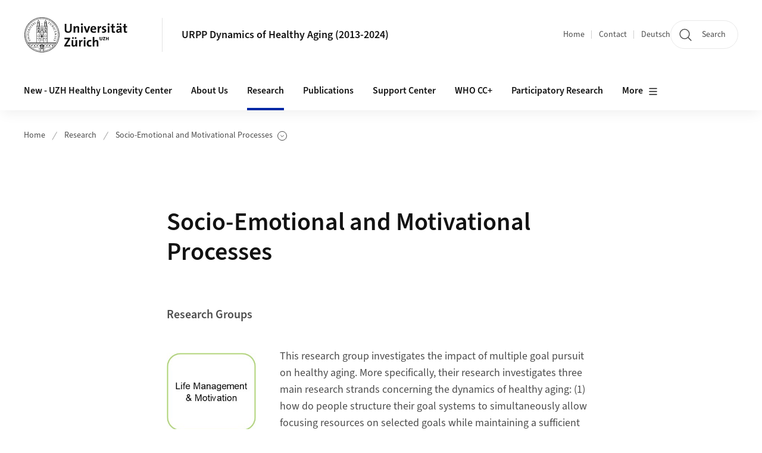

--- FILE ---
content_type: text/html;charset=UTF-8
request_url: https://www.dynage.uzh.ch/en/research/psychology/?fontsize=big
body_size: 10885
content:


<!DOCTYPE html>
<html lang="en" data-template="st04">
  

    
    
  
 


<head>
    <meta charset="utf-8">
    <meta name="viewport" content="width=device-width, initial-scale=1.0">
    <title>Socio-Emotional and Motivational Processes | URPP Dynamics of Healthy Aging (2013-2024) | UZH</title>
    <link rel="stylesheet" href="/.resources/uzh-wcms-frontend/1338/assets/css/main.css">
    <link rel="modulepreload" href="/.resources/uzh-wcms-frontend/1338/assets/js/ui.mjs">
    <link href="https://www.dynage.uzh.ch/en/research/psychology.html" rel="canonical">
    <link href="https://www.uzh.ch" rel="alternate" hreflang="x-default">
    <link rel="preload" href="/.resources/uzh-wcms-frontend/1338/assets/fonts/WOFF2/SourceSans3-Regular.otf.woff2" as="font" type="font/woff2" crossorigin="anonymous">
    <link rel="preload" href="/.resources/uzh-wcms-frontend/1338/assets/fonts/WOFF2/SourceSans3-Semibold.otf.woff2" as="font" type="font/woff2" crossorigin="anonymous">
   
    <link rel="apple-touch-icon" sizes="180x180" href="/docroot/favicons/apple-touch-icon.png">
    <link rel="icon" type="image/png" sizes="32x32" href="/docroot/favicons/favicon-32x32.png">
    <link rel="icon" type="image/png" sizes="16x16" href="/docroot/favicons/favicon-16x16.png">
    <link rel="manifest" href="/docroot/favicons/site.webmanifest">
    <link rel="shortcut icon" href="/docroot/favicons/favicon.ico">
    <meta name="msapplication-TileColor" content="#ffffff">
    <meta name="msapplication-config" content="/docroot/favicons/browserconfig.xml">
    <meta name="theme-color" content="#ffffff">
  
      <meta name="description" content="  ">
    <meta property="og:type" content="website">
    <meta property="og:url" content="https://www.dynage.uzh.ch/en/research/psychology.html">
    <meta property="og:title" content="Socio-Emotional and Motivational Processes">
   
      <meta property="og:description" content="  "/>
    
    
    <!-- 
    <meta property="twitter:url" content="/pages/layouts/default.html">
    <meta property="twitter:title" content="Default Layout (content area only)">
    <meta property="twitter:description" content="Page description">
    <meta property="twitter:image" content="../../dummy/shareimage_example_1200x630.jpg">
    <meta property="twitter:dnt" content="on">
    -->
    
    
    
 
    
    
    
    
    

   
      <script type="text/javascript">
  var _paq = _paq || [];
  _paq.push(['setAPIUrl', "https://webstats.uzh.ch/"]);
  _paq.push(['trackPageView']);
  _paq.push(['enableLinkTracking']);
  (function() {
    var u="//webstats.uzh.ch/";
    _paq.push(['setTrackerUrl', u+'piwik.php']);
    _paq.push(['setSiteId', 179]);
    var d=document, g=d.createElement('script'), s=d.getElementsByTagName('script')[0];
    g.type='text/javascript'; g.async=true; g.defer=true; g.src=u+'piwik.js'; s.parentNode.insertBefore(g,s);
  })();
</script> 
  
    <link rel="stylesheet" href="/.resources/uzh-wcms-frontend/webresources/1338/css/main.css">
    <script type="module" src="/.resources/uzh-wcms-frontend/webresources/1338/js/main.js"></script>

    <script src="/docroot/jquery/jquery-3.7.1.min.js"></script>
    <script src="/docroot/jquery/jquery-migrate-3.5.2.min.js"></script>
    
   
     
</head>

  

  <body class="template-st04">
   
    <a id="top"></a>
    <!-- component: SkipLink -->
     <div class="SkipLink__container">
        <!-- component: Link --><a class="Link layout-standalone icon-position-after icon-orientation-down SkipLink js-SkipLink" href="#main-content">Skip navigation<span class="Link--icon">
                <!-- component: Icon --><span class="Icon" data-name="16--link-internal"><svg>
                        <use xlink:href="#16--link-internal"></use>
                    </svg></span><!-- /component: Icon -->
            </span></a><!-- /component: Link -->
     </div>
     <!-- /component: SkipLink -->
 
   







<!-- component: Header -->
<header class="Header js-Header">
    <p class="visuallyhidden" aria-level="1" role="heading">Header</p>
    <div class="Header--top">
        <div class="Header--logo">
               <a class="Logo" href="https://www.uzh.ch/en">
                  <svg width="208" height="92" aria-labelledby="logoTitle">
                      <title id="logoTitle">Logo of the University of Zurich, to homepage</title>
                      <use href="/docroot/logos/uzh_logo_d_pos.svg#uzh_logo"></use>
                  </svg>
               </a>
        </div>
        <div class="Header--mobileButtons">
            <a class="Header--search" href="/en/search.html">
                  <span class="visuallyhidden">Search</span>
                  <!-- component: Icon -->
                  <span class="Icon" data-name="24--search">
                      <svg>
                          <use xlink:href="#24--search">
                          </use>
                      </svg>
                  </span>
                  <!-- /component: Icon -->
            </a>
          
          <button class="Header--burger js-Header--burger" type="button" aria-controls="main-nav" aria-expanded="false">
            <span class="visuallyhidden">Open/Close Navigation</span>
            <span class="Header--burger--open">
                <!-- component: Icon -->
                <span class="Icon" data-name="24--menu">
                    <svg>
                        <use xlink:href="#24--menu">
                        </use>
                    </svg>
                </span>
                <!-- /component: Icon -->
            </span>
            <span class="Header--burger--close">
                <!-- component: Icon -->
                <span class="Icon" data-name="24--close">
                    <svg>
                        <use xlink:href="#24--close">
                        </use>
                    </svg>
                </span>
                <!-- /component: Icon -->
            </span>
          </button>
        </div>
        
      
          <div class="Header--department">
             
              
              <a class="Header--department--link" href="/en.html">URPP Dynamics of Healthy Aging (2013-2024)</a> 
          </div>
          
        
    </div>
    <div class="Header--bottom js-Header--bottom">
        <div class="Header--bottom--inner">
<!-- component: MainNav -->
<div class="MainNav js-MainNav" id="main-nav" data-mode="lazy">
    

<div class="MainNav--service js-Header--service">

  

  <!-- component: ServiceNav -->
  <h2 class="visuallyhidden">Quicklinks and available languages</h2>
  <nav class="ServiceNav">
      <ul class="ServiceNav--list">
          <li class="ServiceNav--list--item">
              <a class="ServiceNav--link " href="/en.html">Home</a>
         </li>
         
         
           <li class="ServiceNav--list--item">   
              <a class="ServiceNav--link " href="/en/contact.html">Contact</a>
           </li>
         
            <li class="ServiceNav--list--item">
                <a class="ServiceNav--link" href="/de/research/psychology.html">Deutsch</a>
            </li>
     </ul>
  </nav>
  <!-- /component: ServiceNav -->
  
  
 
    <!-- component: SearchTrigger -->
    <a class="SearchTrigger" href="/en/search.html" data-js-search-trigger="">
        <!-- component: Icon -->
        <span class="Icon" data-name="24--search">
            <svg>
                <use xlink:href="#24--search">
                </use>
            </svg>
        </span>
        <!-- /component: Icon -->
        <span class="text">Search</span>
    </a>
    <!-- /component: SearchTrigger -->
</div>       
    <h2 class="visuallyhidden">Main navigation</h2>
    <nav class="MainNav--inner">
        <ul class="MainNav--list js-MainNav--list">
            <!-- Begin: loop through top-level items-->
            
       
             
              <li class="MainNav--list--item js-MainNav--item ">
                  
                      <a class="MainNav--link" href="/en/hlc.html">New - UZH Healthy Longevity Center</a>
                  
                  
                  <div class="MainNav--overlay js-MainNav--overlay" id="main-nav_overlay_uid-0">
                      <div class="MainNav--overlay--scroller">
                          <div class="MainNav--overlay--inner">
                              <!-- Set data-mainnav-index to the level of nesting-->
                              <div class="MainNav--sub js-MainNav--sub" data-mainnav-index="1">
                                  <div class="MainNav--sub--back">
                                      <!-- component: Button -->
                                      <button class="Button js-MainNav--back" type="button">
                                          <span class="Button--inner">Zurück</span>
                                          <span class="Button--icon">
                                              <!-- component: Icon -->
                                              <span class="Icon" data-name="16--link-arrow-sm-right">
                                                  <svg>
                                                      <use xlink:href="#16--link-arrow-sm-right">
                                                      </use>
                                                  </svg>
                                              </span>
                                              <!-- /component: Icon -->
                                          </span>
                                      </button>
                                      <!-- /component: Button -->
                                  </div>
                                  <div class="MainNav--sub--title">
                                      <!-- component: Link -->
                                      <a class="Link layout-standalone size-small" href="/en/hlc.html">
                                          <span class="visuallyhidden">New - UZH Healthy Longevity Center</span>
                                          New - UZH Healthy Longevity Center
                                          <span class="Link--icon">
                                              <!-- component: Icon -->
                                              <span class="Icon" data-name="16--link-internal">
                                                  <svg>
                                                      <use xlink:href="#16--link-internal">
                                                      </use>
                                                  </svg>
                                              </span>
                                              <!-- /component: Icon -->
                                          </span>
                                      </a>
                                      <!-- /component: Link -->
                                  </div> 
                                  <ul class="MainNav--sub--list js-MainNav--overflow">
                                  </ul>
                                  <button class="js-MainNav--close FocusOnly">Menü schliessen</button>
                              </div>
                          </div>
                      </div>
                  </div>
              </li>
              
       
             
              <li class="MainNav--list--item js-MainNav--item ">
                  
                  <!-- Button if there are subitems, link if there aren’t-->
                  <button class="MainNav--link js-MainNav--link" type="button" aria-controls="main-nav_overlay_27195f8e-3b82-43c0-add7-d8b516be3d8b" aria-expanded="false"> 
                      About Us  
                      <div class="MainNav--icon">
                          <!-- component: Icon -->
                          <span class="Icon" data-name="16--link-arrow-sm-right">
                              <svg>
                                  <use xlink:href="#16--link-arrow-sm-right">
                                  </use>
                              </svg>
                          </span>
                          <!-- /component: Icon -->
                      </div>
                  </button>
                  
                  <div class="MainNav--overlay js-MainNav--overlay" id="main-nav_overlay_uid-1">
                      <div class="MainNav--overlay--scroller">
                          <div class="MainNav--overlay--inner">
                              <!-- Set data-mainnav-index to the level of nesting-->
                              <div class="MainNav--sub js-MainNav--sub" data-mainnav-index="1">
                                  <div class="MainNav--sub--back">
                                      <!-- component: Button -->
                                      <button class="Button js-MainNav--back" type="button">
                                          <span class="Button--inner">Zurück</span>
                                          <span class="Button--icon">
                                              <!-- component: Icon -->
                                              <span class="Icon" data-name="16--link-arrow-sm-right">
                                                  <svg>
                                                      <use xlink:href="#16--link-arrow-sm-right">
                                                      </use>
                                                  </svg>
                                              </span>
                                              <!-- /component: Icon -->
                                          </span>
                                      </button>
                                      <!-- /component: Button -->
                                  </div>
                                  <div class="MainNav--sub--title">
                                      <!-- component: Link -->
                                      <a class="Link layout-standalone size-small" href="/en/team.html">
                                          <span class="visuallyhidden">About Us</span>
                                          About Us
                                          <span class="Link--icon">
                                              <!-- component: Icon -->
                                              <span class="Icon" data-name="16--link-internal">
                                                  <svg>
                                                      <use xlink:href="#16--link-internal">
                                                      </use>
                                                  </svg>
                                              </span>
                                              <!-- /component: Icon -->
                                          </span>
                                      </a>
                                      <!-- /component: Link -->
                                  </div> 
                                  <ul class="MainNav--sub--list js-MainNav--overflow">
                                  </ul>
                                  <button class="js-MainNav--close FocusOnly">Menü schliessen</button>
                              </div>
                          </div>
                      </div>
                  </div>
              </li>
              
       
             
              <li class="MainNav--list--item js-MainNav--item is-active">
                  
                  <!-- Button if there are subitems, link if there aren’t-->
                  <button class="MainNav--link js-MainNav--link" type="button" aria-controls="main-nav_overlay_1f594254-419f-46ca-a4ab-d7243b3a4c4a" aria-expanded="false"> 
                      Research  
                      <div class="MainNav--icon">
                          <!-- component: Icon -->
                          <span class="Icon" data-name="16--link-arrow-sm-right">
                              <svg>
                                  <use xlink:href="#16--link-arrow-sm-right">
                                  </use>
                              </svg>
                          </span>
                          <!-- /component: Icon -->
                      </div>
                  </button>
                  
                  <div class="MainNav--overlay js-MainNav--overlay" id="main-nav_overlay_uid-2">
                      <div class="MainNav--overlay--scroller">
                          <div class="MainNav--overlay--inner">
                              <!-- Set data-mainnav-index to the level of nesting-->
                              <div class="MainNav--sub js-MainNav--sub" data-mainnav-index="1">
                                  <div class="MainNav--sub--back">
                                      <!-- component: Button -->
                                      <button class="Button js-MainNav--back" type="button">
                                          <span class="Button--inner">Zurück</span>
                                          <span class="Button--icon">
                                              <!-- component: Icon -->
                                              <span class="Icon" data-name="16--link-arrow-sm-right">
                                                  <svg>
                                                      <use xlink:href="#16--link-arrow-sm-right">
                                                      </use>
                                                  </svg>
                                              </span>
                                              <!-- /component: Icon -->
                                          </span>
                                      </button>
                                      <!-- /component: Button -->
                                  </div>
                                  <div class="MainNav--sub--title">
                                      <!-- component: Link -->
                                      <a class="Link layout-standalone size-small" href="/en/research.html">
                                          <span class="visuallyhidden">Research</span>
                                          Research
                                          <span class="Link--icon">
                                              <!-- component: Icon -->
                                              <span class="Icon" data-name="16--link-internal">
                                                  <svg>
                                                      <use xlink:href="#16--link-internal">
                                                      </use>
                                                  </svg>
                                              </span>
                                              <!-- /component: Icon -->
                                          </span>
                                      </a>
                                      <!-- /component: Link -->
                                  </div> 
                                  <ul class="MainNav--sub--list js-MainNav--overflow">
                                  </ul>
                                  <button class="js-MainNav--close FocusOnly">Menü schliessen</button>
                              </div>
                          </div>
                      </div>
                  </div>
              </li>
              
       
             
              <li class="MainNav--list--item js-MainNav--item ">
                  
                      <a class="MainNav--link" href="/en/publications.html">Publications</a>
                  
                  
                  <div class="MainNav--overlay js-MainNav--overlay" id="main-nav_overlay_uid-3">
                      <div class="MainNav--overlay--scroller">
                          <div class="MainNav--overlay--inner">
                              <!-- Set data-mainnav-index to the level of nesting-->
                              <div class="MainNav--sub js-MainNav--sub" data-mainnav-index="1">
                                  <div class="MainNav--sub--back">
                                      <!-- component: Button -->
                                      <button class="Button js-MainNav--back" type="button">
                                          <span class="Button--inner">Zurück</span>
                                          <span class="Button--icon">
                                              <!-- component: Icon -->
                                              <span class="Icon" data-name="16--link-arrow-sm-right">
                                                  <svg>
                                                      <use xlink:href="#16--link-arrow-sm-right">
                                                      </use>
                                                  </svg>
                                              </span>
                                              <!-- /component: Icon -->
                                          </span>
                                      </button>
                                      <!-- /component: Button -->
                                  </div>
                                  <div class="MainNav--sub--title">
                                      <!-- component: Link -->
                                      <a class="Link layout-standalone size-small" href="/en/publications.html">
                                          <span class="visuallyhidden">Publications</span>
                                          Publications
                                          <span class="Link--icon">
                                              <!-- component: Icon -->
                                              <span class="Icon" data-name="16--link-internal">
                                                  <svg>
                                                      <use xlink:href="#16--link-internal">
                                                      </use>
                                                  </svg>
                                              </span>
                                              <!-- /component: Icon -->
                                          </span>
                                      </a>
                                      <!-- /component: Link -->
                                  </div> 
                                  <ul class="MainNav--sub--list js-MainNav--overflow">
                                  </ul>
                                  <button class="js-MainNav--close FocusOnly">Menü schliessen</button>
                              </div>
                          </div>
                      </div>
                  </div>
              </li>
              
       
             
              <li class="MainNav--list--item js-MainNav--item ">
                  
                  <!-- Button if there are subitems, link if there aren’t-->
                  <button class="MainNav--link js-MainNav--link" type="button" aria-controls="main-nav_overlay_3cf6e4d1-f74f-45c8-9c75-48dbb5a41ae4" aria-expanded="false"> 
                      Support Center  
                      <div class="MainNav--icon">
                          <!-- component: Icon -->
                          <span class="Icon" data-name="16--link-arrow-sm-right">
                              <svg>
                                  <use xlink:href="#16--link-arrow-sm-right">
                                  </use>
                              </svg>
                          </span>
                          <!-- /component: Icon -->
                      </div>
                  </button>
                  
                  <div class="MainNav--overlay js-MainNav--overlay" id="main-nav_overlay_uid-4">
                      <div class="MainNav--overlay--scroller">
                          <div class="MainNav--overlay--inner">
                              <!-- Set data-mainnav-index to the level of nesting-->
                              <div class="MainNav--sub js-MainNav--sub" data-mainnav-index="1">
                                  <div class="MainNav--sub--back">
                                      <!-- component: Button -->
                                      <button class="Button js-MainNav--back" type="button">
                                          <span class="Button--inner">Zurück</span>
                                          <span class="Button--icon">
                                              <!-- component: Icon -->
                                              <span class="Icon" data-name="16--link-arrow-sm-right">
                                                  <svg>
                                                      <use xlink:href="#16--link-arrow-sm-right">
                                                      </use>
                                                  </svg>
                                              </span>
                                              <!-- /component: Icon -->
                                          </span>
                                      </button>
                                      <!-- /component: Button -->
                                  </div>
                                  <div class="MainNav--sub--title">
                                      <!-- component: Link -->
                                      <a class="Link layout-standalone size-small" href="/en/support.html">
                                          <span class="visuallyhidden">Support Center</span>
                                          Support Center
                                          <span class="Link--icon">
                                              <!-- component: Icon -->
                                              <span class="Icon" data-name="16--link-internal">
                                                  <svg>
                                                      <use xlink:href="#16--link-internal">
                                                      </use>
                                                  </svg>
                                              </span>
                                              <!-- /component: Icon -->
                                          </span>
                                      </a>
                                      <!-- /component: Link -->
                                  </div> 
                                  <ul class="MainNav--sub--list js-MainNav--overflow">
                                  </ul>
                                  <button class="js-MainNav--close FocusOnly">Menü schliessen</button>
                              </div>
                          </div>
                      </div>
                  </div>
              </li>
              
       
             
              <li class="MainNav--list--item js-MainNav--item ">
                  
                  <!-- Button if there are subitems, link if there aren’t-->
                  <button class="MainNav--link js-MainNav--link" type="button" aria-controls="main-nav_overlay_c936db65-66d6-431a-a671-ed17ac137849" aria-expanded="false"> 
                      WHO CC+  
                      <div class="MainNav--icon">
                          <!-- component: Icon -->
                          <span class="Icon" data-name="16--link-arrow-sm-right">
                              <svg>
                                  <use xlink:href="#16--link-arrow-sm-right">
                                  </use>
                              </svg>
                          </span>
                          <!-- /component: Icon -->
                      </div>
                  </button>
                  
                  <div class="MainNav--overlay js-MainNav--overlay" id="main-nav_overlay_uid-5">
                      <div class="MainNav--overlay--scroller">
                          <div class="MainNav--overlay--inner">
                              <!-- Set data-mainnav-index to the level of nesting-->
                              <div class="MainNav--sub js-MainNav--sub" data-mainnav-index="1">
                                  <div class="MainNav--sub--back">
                                      <!-- component: Button -->
                                      <button class="Button js-MainNav--back" type="button">
                                          <span class="Button--inner">Zurück</span>
                                          <span class="Button--icon">
                                              <!-- component: Icon -->
                                              <span class="Icon" data-name="16--link-arrow-sm-right">
                                                  <svg>
                                                      <use xlink:href="#16--link-arrow-sm-right">
                                                      </use>
                                                  </svg>
                                              </span>
                                              <!-- /component: Icon -->
                                          </span>
                                      </button>
                                      <!-- /component: Button -->
                                  </div>
                                  <div class="MainNav--sub--title">
                                      <!-- component: Link -->
                                      <a class="Link layout-standalone size-small" href="/en/WHO-CC.html">
                                          <span class="visuallyhidden">WHO CC+</span>
                                          WHO CC+
                                          <span class="Link--icon">
                                              <!-- component: Icon -->
                                              <span class="Icon" data-name="16--link-internal">
                                                  <svg>
                                                      <use xlink:href="#16--link-internal">
                                                      </use>
                                                  </svg>
                                              </span>
                                              <!-- /component: Icon -->
                                          </span>
                                      </a>
                                      <!-- /component: Link -->
                                  </div> 
                                  <ul class="MainNav--sub--list js-MainNav--overflow">
                                  </ul>
                                  <button class="js-MainNav--close FocusOnly">Menü schliessen</button>
                              </div>
                          </div>
                      </div>
                  </div>
              </li>
              
       
             
              <li class="MainNav--list--item js-MainNav--item ">
                  
                      <a class="MainNav--link" href="/en/partizipativ.html">Participatory Research</a>
                  
                  
                  <div class="MainNav--overlay js-MainNav--overlay" id="main-nav_overlay_uid-6">
                      <div class="MainNav--overlay--scroller">
                          <div class="MainNav--overlay--inner">
                              <!-- Set data-mainnav-index to the level of nesting-->
                              <div class="MainNav--sub js-MainNav--sub" data-mainnav-index="1">
                                  <div class="MainNav--sub--back">
                                      <!-- component: Button -->
                                      <button class="Button js-MainNav--back" type="button">
                                          <span class="Button--inner">Zurück</span>
                                          <span class="Button--icon">
                                              <!-- component: Icon -->
                                              <span class="Icon" data-name="16--link-arrow-sm-right">
                                                  <svg>
                                                      <use xlink:href="#16--link-arrow-sm-right">
                                                      </use>
                                                  </svg>
                                              </span>
                                              <!-- /component: Icon -->
                                          </span>
                                      </button>
                                      <!-- /component: Button -->
                                  </div>
                                  <div class="MainNav--sub--title">
                                      <!-- component: Link -->
                                      <a class="Link layout-standalone size-small" href="/en/partizipativ.html">
                                          <span class="visuallyhidden">Participatory Research</span>
                                          Participatory Research
                                          <span class="Link--icon">
                                              <!-- component: Icon -->
                                              <span class="Icon" data-name="16--link-internal">
                                                  <svg>
                                                      <use xlink:href="#16--link-internal">
                                                      </use>
                                                  </svg>
                                              </span>
                                              <!-- /component: Icon -->
                                          </span>
                                      </a>
                                      <!-- /component: Link -->
                                  </div> 
                                  <ul class="MainNav--sub--list js-MainNav--overflow">
                                  </ul>
                                  <button class="js-MainNav--close FocusOnly">Menü schliessen</button>
                              </div>
                          </div>
                      </div>
                  </div>
              </li>
              
       
             
              <li class="MainNav--list--item js-MainNav--item ">
                  
                      <a class="MainNav--link" href="/en/studienteilnahme.html">Study Participation</a>
                  
                  
                  <div class="MainNav--overlay js-MainNav--overlay" id="main-nav_overlay_uid-7">
                      <div class="MainNav--overlay--scroller">
                          <div class="MainNav--overlay--inner">
                              <!-- Set data-mainnav-index to the level of nesting-->
                              <div class="MainNav--sub js-MainNav--sub" data-mainnav-index="1">
                                  <div class="MainNav--sub--back">
                                      <!-- component: Button -->
                                      <button class="Button js-MainNav--back" type="button">
                                          <span class="Button--inner">Zurück</span>
                                          <span class="Button--icon">
                                              <!-- component: Icon -->
                                              <span class="Icon" data-name="16--link-arrow-sm-right">
                                                  <svg>
                                                      <use xlink:href="#16--link-arrow-sm-right">
                                                      </use>
                                                  </svg>
                                              </span>
                                              <!-- /component: Icon -->
                                          </span>
                                      </button>
                                      <!-- /component: Button -->
                                  </div>
                                  <div class="MainNav--sub--title">
                                      <!-- component: Link -->
                                      <a class="Link layout-standalone size-small" href="/en/studienteilnahme.html">
                                          <span class="visuallyhidden">Study Participation</span>
                                          Study Participation
                                          <span class="Link--icon">
                                              <!-- component: Icon -->
                                              <span class="Icon" data-name="16--link-internal">
                                                  <svg>
                                                      <use xlink:href="#16--link-internal">
                                                      </use>
                                                  </svg>
                                              </span>
                                              <!-- /component: Icon -->
                                          </span>
                                      </a>
                                      <!-- /component: Link -->
                                  </div> 
                                  <ul class="MainNav--sub--list js-MainNav--overflow">
                                  </ul>
                                  <button class="js-MainNav--close FocusOnly">Menü schliessen</button>
                              </div>
                          </div>
                      </div>
                  </div>
              </li>
              
       
             
              <li class="MainNav--list--item js-MainNav--item ">
                  
                  <!-- Button if there are subitems, link if there aren’t-->
                  <button class="MainNav--link js-MainNav--link" type="button" aria-controls="main-nav_overlay_3bb7142c-2897-4e76-8554-faf9e2899cab" aria-expanded="false"> 
                      News and Events  
                      <div class="MainNav--icon">
                          <!-- component: Icon -->
                          <span class="Icon" data-name="16--link-arrow-sm-right">
                              <svg>
                                  <use xlink:href="#16--link-arrow-sm-right">
                                  </use>
                              </svg>
                          </span>
                          <!-- /component: Icon -->
                      </div>
                  </button>
                  
                  <div class="MainNav--overlay js-MainNav--overlay" id="main-nav_overlay_uid-8">
                      <div class="MainNav--overlay--scroller">
                          <div class="MainNav--overlay--inner">
                              <!-- Set data-mainnav-index to the level of nesting-->
                              <div class="MainNav--sub js-MainNav--sub" data-mainnav-index="1">
                                  <div class="MainNav--sub--back">
                                      <!-- component: Button -->
                                      <button class="Button js-MainNav--back" type="button">
                                          <span class="Button--inner">Zurück</span>
                                          <span class="Button--icon">
                                              <!-- component: Icon -->
                                              <span class="Icon" data-name="16--link-arrow-sm-right">
                                                  <svg>
                                                      <use xlink:href="#16--link-arrow-sm-right">
                                                      </use>
                                                  </svg>
                                              </span>
                                              <!-- /component: Icon -->
                                          </span>
                                      </button>
                                      <!-- /component: Button -->
                                  </div>
                                  <div class="MainNav--sub--title">
                                      <!-- component: Link -->
                                      <a class="Link layout-standalone size-small" href="/en/newsevents.html">
                                          <span class="visuallyhidden">News and Events</span>
                                          News and Events
                                          <span class="Link--icon">
                                              <!-- component: Icon -->
                                              <span class="Icon" data-name="16--link-internal">
                                                  <svg>
                                                      <use xlink:href="#16--link-internal">
                                                      </use>
                                                  </svg>
                                              </span>
                                              <!-- /component: Icon -->
                                          </span>
                                      </a>
                                      <!-- /component: Link -->
                                  </div> 
                                  <ul class="MainNav--sub--list js-MainNav--overflow">
                                  </ul>
                                  <button class="js-MainNav--close FocusOnly">Menü schliessen</button>
                              </div>
                          </div>
                      </div>
                  </div>
              </li>
              
       
             
              <li class="MainNav--list--item js-MainNav--item ">
                  
                      <a class="MainNav--link" href="/en/jobs.html">Open Positions</a>
                  
                  
                  <div class="MainNav--overlay js-MainNav--overlay" id="main-nav_overlay_uid-9">
                      <div class="MainNav--overlay--scroller">
                          <div class="MainNav--overlay--inner">
                              <!-- Set data-mainnav-index to the level of nesting-->
                              <div class="MainNav--sub js-MainNav--sub" data-mainnav-index="1">
                                  <div class="MainNav--sub--back">
                                      <!-- component: Button -->
                                      <button class="Button js-MainNav--back" type="button">
                                          <span class="Button--inner">Zurück</span>
                                          <span class="Button--icon">
                                              <!-- component: Icon -->
                                              <span class="Icon" data-name="16--link-arrow-sm-right">
                                                  <svg>
                                                      <use xlink:href="#16--link-arrow-sm-right">
                                                      </use>
                                                  </svg>
                                              </span>
                                              <!-- /component: Icon -->
                                          </span>
                                      </button>
                                      <!-- /component: Button -->
                                  </div>
                                  <div class="MainNav--sub--title">
                                      <!-- component: Link -->
                                      <a class="Link layout-standalone size-small" href="/en/jobs.html">
                                          <span class="visuallyhidden">Open Positions</span>
                                          Open Positions
                                          <span class="Link--icon">
                                              <!-- component: Icon -->
                                              <span class="Icon" data-name="16--link-internal">
                                                  <svg>
                                                      <use xlink:href="#16--link-internal">
                                                      </use>
                                                  </svg>
                                              </span>
                                              <!-- /component: Icon -->
                                          </span>
                                      </a>
                                      <!-- /component: Link -->
                                  </div> 
                                  <ul class="MainNav--sub--list js-MainNav--overflow">
                                  </ul>
                                  <button class="js-MainNav--close FocusOnly">Menü schliessen</button>
                              </div>
                          </div>
                      </div>
                  </div>
              </li>
              
              
        </ul>
        <!-- Begin: empty container for items that don't fit viewport-->
        <!-- Must always be there, items are added via JS-->
        <ul class="MainNav--list more js-MainNav--more">
            <li class="MainNav--list--item js-MainNav--item more">
                <button class="MainNav--link js-MainNav--link" aria-controls="main-nav_overlay_uid-4" aria-expanded="false" type="button">
                    More
                    <div class="MainNav--icon">
                        <!-- component: Icon -->
                        <span class="Icon" data-name="16--menu">
                            <svg>
                                <use xlink:href="#16--menu">
                                </use>
                            </svg>
                        </span>
                        <!-- /component: Icon -->
                    </div>
                </button>
                <div class="MainNav--overlay js-MainNav--overlay" id="main-nav_overlay_uid-4">
                    <div class="MainNav--overlay--scroller">
                        <div class="MainNav--overlay--inner">
                            <!-- data-mainnav-index must be 0 within this placeholder container-->
                            <div class="MainNav--sub js-MainNav--sub" data-mainnav-index="0">
                                <ul class="MainNav--sub--list js-MainNav--overflow">
                                </ul>
                                <button class="js-MainNav--close FocusOnly">Menü schliessen</button>
                            </div>
                        </div>
                    </div>
                </div>
            </li>
            <!-- End: empty container for items that don't fit viewport-->
        </ul>
    </nav>
</div>
<!-- /component: MainNav -->        </div>
    </div>
</header>
<!-- /component: Header -->
    
   
     

 <main id="main-content">
 
 
             

 
  <!-- component: Breadcrumb -->
  <nav class="Breadcrumb js-Breadcrumb">
      <ol class="Breadcrumb--list js-Breadcrumb--list" data-js-scroll-style="{&quot;horizontal&quot;:true}" aria-label="Breadcrumb">
   
             
                
                 <li class="Breadcrumb--list--item">
                   <a class="Breadcrumb--link" href="/en.html">Home</a>
                   <!-- component: Icon -->
                   <span class="Icon" data-name="16--breadcrumb-separator">
                     <svg>
                       <use xlink:href="#16--breadcrumb-separator">
                       </use>
                     </svg>
                   </span>
                   <!-- /component: Icon -->
                 </li>
                
             
                
                 <li class="Breadcrumb--list--item">
                   <a class="Breadcrumb--link" href="/en/research.html">Research</a>
                   <!-- component: Icon -->
                   <span class="Icon" data-name="16--breadcrumb-separator">
                     <svg>
                       <use xlink:href="#16--breadcrumb-separator">
                       </use>
                     </svg>
                   </span>
                   <!-- /component: Icon -->
                 </li>
             
                
        
              <li class="Breadcrumb--list--item">
              
                
                  <!-- start: current page with list of child pages-->
                  <button class="Breadcrumb--btn js-Breadcrumb--btn" type="button" aria-controls="breadcrumb_flyout-1" aria-expanded="false" aria-current="page">
                    Socio-Emotional and Motivational Processes
                    <span class="visuallyhidden">Show Subpages</span>
                    <!-- component: Icon -->
                    <span class="Icon" data-name="16--breadcrumb-arrow">
                        <svg>
                            <use xlink:href="#16--breadcrumb-arrow">
                            </use>
                        </svg>
                    </span>
                    <!-- /component: Icon -->
                  </button>
                  
                   <div class="Breadcrumb--flyout js-Breadcrumb--flyout" id="breadcrumb_flyout-1">
                    <div class="Breadcrumb--flyout--inner">
                        <ul class="Breadcrumb--flyout--list"> 
                           
                              <li class="Breadcrumb--flyout--item">
                                  <a class="Breadcrumb--flyout--link" href="/en/research/psychology/life-management.html">Life Management &amp; Motivation</a>
                              </li>
                           
                              <li class="Breadcrumb--flyout--item">
                                  <a class="Breadcrumb--flyout--link" href="/en/research/psychology/health-behavior-managment.html">Health Behavior Management</a>
                              </li>
                           
                              <li class="Breadcrumb--flyout--item">
                                  <a class="Breadcrumb--flyout--link" href="/en/research/psychology/motivation-emotion.html">Motivation &amp; Emotion</a>
                              </li>
                           
                              <li class="Breadcrumb--flyout--item">
                                  <a class="Breadcrumb--flyout--link" href="/en/research/psychology/stress-coping.html">Stress Management 50+/ Resilience I</a>
                              </li>
                           
                              <li class="Breadcrumb--flyout--item">
                                  <a class="Breadcrumb--flyout--link" href="/en/research/psychology/resilience.html">Psychological Health Stabilization / Resilience II</a>
                              </li>
                        </ul>
                        <button class="js-Breadcrumb--close FocusOnly">Unterseiten-Menü schliessen</button>
                    </div>
                </div>
                <!-- end: current page with list of child pages-->
          </li>
         
      </ol>
  </nav>
  <!-- /component: Breadcrumb -->

  <section class="Intro">
      <div class="Intro--inner">
      
      
          <div class="Intro--content">
          </div>
          
          <div class="Intro--top">
                  <h1 class="Intro--title richtext">Socio-Emotional and Motivational Processes</h1>
              
          </div>
          
  
  
  
  
      </div>
  </section>
<section class="ContentArea">
   




<!-- component: TextImage -->
<div class="TextImage">
    
    
    <div class="TextImage--inner">
     
      <div class="TextImage--content richtext">
         <p><big><strong>Research Groups</strong></big></p>
 
      </div>
     
   </div>
</div>
<!-- /component: TextImage -->




        

   
     
       
      


<!-- component: TextImage -->
<div class="TextImage">
    
    
    <div class="TextImage--inner">
      
         
        
        <figure class="TextImage--image layout-float-left">
        
        
            <div class="TextImage--image--inner">
            
                   
                   
      
  
      
     
          <div class="Image" style="--image_width:150;--image_height: 131;">
            <div class="Image--wrapper">
              <img src="/dam/jcr:12b112ef-aa3b-41e4-80eb-1917c4abbe0c/life-management-en.jpg" alt="life-management" title="" class="Image--img"/>
            </div>
          </div>
      
 
                 
                
               
                
                
            </div>
            
            <!-- legacy news image Gallery -->
            
            
        </figure>
     
      <div class="TextImage--content richtext">
         <p>This research group investigates the impact of multiple goal pursuit on healthy aging. More specifically, their research investigates three main research strands concerning the dynamics of healthy aging: (1) how do people structure their goal systems to simultaneously allow focusing resources on selected goals while maintaining a sufficient heterogeneity, (2) motivational changes across adulthood concerning (a) altruistic goals, and (b) the response to gains and losses, (3) processes of exhaustion and recovery in adulthood. <a href="/en/research/psychology/life-management.html">Go to projects</a></p>
<p>&nbsp;</p>
<p>&nbsp;</p> 
      </div>
     
   </div>
</div>
<!-- /component: TextImage -->




        

   
     
       
      


<!-- component: TextImage -->
<div class="TextImage">
    
    
    <div class="TextImage--inner">
      
         
        
        <figure class="TextImage--image layout-float-left">
        
        
            <div class="TextImage--image--inner">
            
                   
                   
      
  
      
     
          <div class="Image" style="--image_width:150;--image_height: 131;">
            <div class="Image--wrapper">
              <img src="/dam/jcr:c192cc69-6c0f-4492-9308-61fc5fda9b2e/health-behavior-managment-en.jpg" alt="Research Group Health Behvior Management" title="" class="Image--img"/>
            </div>
          </div>
      
 
                 
                
               
                
                
            </div>
            
            <!-- legacy news image Gallery -->
            
            
        </figure>
     
      <div class="TextImage--content richtext">
         <p>This lab examines health behavior change and management of health behaviors across the lifespan. We have a particular focus on processes of health behavior change in the context of patient populations in older age but also investigate behavior change as a prevention strategy to mitigate chronic disease risk. To this end, the lab established interdisciplinary collaborations with medical partners on psychosocial determinants (e.g., self-efficacy, intentions, planning) of health behaviors (e.g., medication adherence, physical activity) of people with certain health conditions (e.g., cardiovascular disease). Our research further addresses questions on quality of life and coping with illness. <a href="/en/research/psychology/health-behavior-managment.html">Go to projects</a></p>
<p>&nbsp;</p> 
      </div>
     
   </div>
</div>
<!-- /component: TextImage -->




        

   
     
       
      


<!-- component: TextImage -->
<div class="TextImage">
    
    
    <div class="TextImage--inner">
      
         
        
        <figure class="TextImage--image layout-float-left">
        
        
            <div class="TextImage--image--inner">
            
                   
                   
      
  
      
     
          <div class="Image" style="--image_width:150;--image_height: 132;">
            <div class="Image--wrapper">
              <img src="/dam/jcr:0197867b-6f69-4777-afe7-785e5fcacf28/motivation-emotion-en.jpg" alt="Research Group Motivation and Emotion" title="" class="Image--img"/>
            </div>
          </div>
      
 
                 
                
               
                
                
            </div>
            
            <!-- legacy news image Gallery -->
            
            
        </figure>
     
      <div class="TextImage--content richtext">
         <p style="margin-bottom:5px">The Motivation and Emotion Group (Prof. Veronika Brandstätter, Dr. Katharina Bernecker, Charlotte Kukowski, M.Sc.) focuses on processes in personal goal pursuit and their downstream consequences on well-being, health, and performance. In various contexts (e.g., intimate relationships, leisure, sustainability), we look at self-regulatory processes involved in engagement in and disengagement from personal goals in different age groups on the individual, dyadic, and collective levels. To this end, we use lab experiments and experience-sampling methods in cross-sectional and longitudinal designs as well as machine learning approaches. <a href="/en/research/psychology/motivation-emotion.html">Go to projects</a></p> 
      </div>
     
   </div>
</div>
<!-- /component: TextImage -->




        

   
     
       
      


<!-- component: TextImage -->
<div class="TextImage">
    
    
    <div class="TextImage--inner">
      
         
        
        <figure class="TextImage--image layout-float-left">
        
        
            <div class="TextImage--image--inner">
            
                   
                   
      
  
      
     
          <div class="Image" style="--image_width:150;--image_height: 131;">
            <div class="Image--wrapper">
              <img src="/dam/jcr:043e451c-d071-4ebd-8314-6d1314754598/stress-coping-en.jpg" alt="stress coping 40+" title="" class="Image--img"/>
            </div>
          </div>
      
 
                 
                
               
                
                
            </div>
            
            <!-- legacy news image Gallery -->
            
            
        </figure>
     
      <div class="TextImage--content richtext">
         <p>&nbsp;</p>
<p>This research group aims to identify psychobiological age-based health markers that are longitudinally associated with successful stress-management. Due to the reproductive transitional stages women experience over their life-course, especially the menopausal transition in later life, the focus of our current studies is shifted from men and women, more to female related research questions. <a href="/en/research/psychology/stress-coping.html">Go to projects</a></p>
<p>&nbsp;</p> 
      </div>
     
   </div>
</div>
<!-- /component: TextImage -->




        

   
     
       
      


<!-- component: TextImage -->
<div class="TextImage">
    
    
    <div class="TextImage--inner">
      
         
        
        <figure class="TextImage--image layout-float-left">
        
        
            <div class="TextImage--image--inner">
            
                   
                   
      
  
      
     
          <div class="Image" style="--image_width:150;--image_height: 131;">
            <div class="Image--wrapper">
              <img src="/dam/jcr:04063e95-25bd-4bbd-a867-8db9f89e7c83/resilience-en.jpg" alt="resilience" title="" class="Image--img"/>
            </div>
          </div>
      
 
                 
                
               
                
                
            </div>
            
            <!-- legacy news image Gallery -->
            
            
        </figure>
     
      <div class="TextImage--content richtext">
         <p>While the profound impact of aversive or stressful life conditions have been repeatedly found to be related to an increased risk for the development of illnesses and disorders throughout the life course and lately, also in old age, much less is known about how aversive or stressful life conditions may help to develop abilities, strengths, and behaviours that increase resilience and may thus be beneficial for healthy ageing. The main emphasis of this research group is on the identification of links and possible mechanisms between early-life adversity, resilience and healthy ageing in a high-risk Swiss cohort of older adults. <a href="/en/research/psychology/resilience.html">Go to projects</a></p>
<p>&nbsp;</p> 
      </div>
     
   </div>
</div>
<!-- /component: TextImage -->
  
 </section>  <!-- component: RelatedArea -->
  <section class="RelatedArea">
    <div class="MasonryGridWrapper">
      <h2 class="visuallyhidden">Additional Information</h2>
      <div class="MasonryGrid js-MasonryGrid">
         <div class="MasonryGrid--item js-MasonryGrid--item">

<!-- component: Teaser -->
<div class="Teaser">
    <div class="Teaser--inner">
        <div class="Teaser--header">

             
            
            
            
             <h3 class="Teaser--title">Title</h3>
            
            
            
        </div>
        
        


        
        
        <div class="Teaser--body">
            <div class="Teaser--text richtext">
      
      <p>Teaser text</p>
      
    </div>
<ul class="Teaser--linkList">
         <li class="Teaser--linkList--link">


       



    
   
       <a class="Link size-small" title="Zum UZH Portal"  alt="External Link" href="http://www.uzh.ch" target="_blank">Zum UZH Portal</a>

     
     </li>
</ul>        </div>
    </div>
</div>         </div>
      </div>
    </div>
  </section>




  
  
  <section class="SectionNavigation">
      <h2 class="visuallyhidden">Quicklinks and available languages</h2>
      <div class="SectionNavigation--card">
          <nav class="SectionNavigation--breadcrumb">
              <!-- Set class "truncated" here if the current page ist nested deeper than two levels in the page tree.-->
              <ol class="SectionNavigation--breadcrumb--list " aria-label="Breadcrumb">
                  <li class="SectionNavigation--breadcrumb--item">
                      <!-- component: Icon -->
                      <span class="Icon" data-name="16--breadcrumb-separator">
                      <svg>
                          <use xlink:href="#16--breadcrumb-separator">
                          </use>
                      </svg>
                  </span>
                      <!-- /component: Icon -->
                      <a class="SectionNavigation--breadcrumb--link"
                         href="/en.html">URPP Dynamics of Healthy Aging</a>
                  </li>
                  
                 <li class="SectionNavigation--breadcrumb--item">
                      <!-- component: Icon -->
                      <span class="Icon" data-name="16--breadcrumb-separator">
                      <svg>
                          <use xlink:href="#16--breadcrumb-separator">
                          </use>
                      </svg>
                  </span>
                      <!-- /component: Icon -->
                      <a class="SectionNavigation--breadcrumb--link"
                         href="/en/research.html">Research</a>
                  </li>
              </ol>
          </nav>
          <h3 class="SectionNavigation--title">
              <span class="visuallyhidden">Subpages of </span> Socio-Emotional and Motivational Processes
          </h3>
          <ul class="SectionNavigation--linkList">
                      <li>
                          <!-- component: Link -->
                          <a class="SectionNavigation--link" href="/en/research/psychology/life-management.html">Life Management &amp; Motivation
                               <span class="SectionNavigation--linkIcon">
                                  <!-- component: Icon -->
                                  <span class="Icon" data-name="16--link-arrow-sm-right">
                                      <svg>
                                          <use xlink:href="#16--link-arrow-sm-right">
                                          </use>
                                      </svg>
                                  </span>
                                  <!-- /component: Icon -->
                              </span>
                          
                          </a>
                          <!-- /component: Link -->
                      </li>
                      <li>
                          <!-- component: Link -->
                          <a class="SectionNavigation--link" href="/en/research/psychology/health-behavior-managment.html">Health Behavior Management
                               <span class="SectionNavigation--linkIcon">
                                  <!-- component: Icon -->
                                  <span class="Icon" data-name="16--link-arrow-sm-right">
                                      <svg>
                                          <use xlink:href="#16--link-arrow-sm-right">
                                          </use>
                                      </svg>
                                  </span>
                                  <!-- /component: Icon -->
                              </span>
                          
                          </a>
                          <!-- /component: Link -->
                      </li>
                      <li>
                          <!-- component: Link -->
                          <a class="SectionNavigation--link" href="/en/research/psychology/motivation-emotion.html">Motivation &amp; Emotion
                               <span class="SectionNavigation--linkIcon">
                                  <!-- component: Icon -->
                                  <span class="Icon" data-name="16--link-arrow-sm-right">
                                      <svg>
                                          <use xlink:href="#16--link-arrow-sm-right">
                                          </use>
                                      </svg>
                                  </span>
                                  <!-- /component: Icon -->
                              </span>
                          
                          </a>
                          <!-- /component: Link -->
                      </li>
                      <li>
                          <!-- component: Link -->
                          <a class="SectionNavigation--link" href="/en/research/psychology/stress-coping.html">Stress Management 50+/ Resilience I
                               <span class="SectionNavigation--linkIcon">
                                  <!-- component: Icon -->
                                  <span class="Icon" data-name="16--link-arrow-sm-right">
                                      <svg>
                                          <use xlink:href="#16--link-arrow-sm-right">
                                          </use>
                                      </svg>
                                  </span>
                                  <!-- /component: Icon -->
                              </span>
                          
                          </a>
                          <!-- /component: Link -->
                      </li>
                      <li>
                          <!-- component: Link -->
                          <a class="SectionNavigation--link" href="/en/research/psychology/resilience.html">Psychological Health Stabilization / Resilience II
                               <span class="SectionNavigation--linkIcon">
                                  <!-- component: Icon -->
                                  <span class="Icon" data-name="16--link-arrow-sm-right">
                                      <svg>
                                          <use xlink:href="#16--link-arrow-sm-right">
                                          </use>
                                      </svg>
                                  </span>
                                  <!-- /component: Icon -->
                              </span>
                          
                          </a>
                          <!-- /component: Link -->
                      </li>
          </ul>
      </div>
  </section>
 
 
    <!-- component: CrawlerLinks -->
      <div class="CrawlerLinks">
          <ul>
          
          
              
                <li>
                    <a rel=”dofollow” href="/en/research/psychology/life-management.html">Life Management &amp; Motivation</a>
                </li>
                
              
                <li>
                    <a rel=”dofollow” href="/en/research/psychology/health-behavior-managment.html">Health Behavior Management</a>
                </li>
                
              
                <li>
                    <a rel=”dofollow” href="/en/research/psychology/motivation-emotion.html">Motivation &amp; Emotion</a>
                </li>
                
              
                <li>
                    <a rel=”dofollow” href="/en/research/psychology/stress-coping.html">Stress Management 50+/ Resilience I</a>
                </li>
                
              
                <li>
                    <a rel=”dofollow” href="/en/research/psychology/resilience.html">Psychological Health Stabilization / Resilience II</a>
                </li>
                
              
          </ul>
      </div>
      <!-- /component: CrawlerLinks -->
    
 </main>    
       
<footer class="Footer">
    
       <p class="visuallyhidden" aria-level="1" role="heading">Footer</p>
    
       <div class="Footer--main"> 
  
       
              <div class="Footer--column">
<!-- component: FooterLinkList -->
<div class="FooterLinkList">
    <h2 class="FooterLinkList--title">Contact</h2>
    <div class="FooterLinkList--text richtext">
        <p><a href="https://www.hlc.uzh.ch/en/people/it_administration/sjaster.html">Sandra Jaster</a></p>

<p>THIS WEBSITE HAS BEEN ARCHIVED AND IS NO LONGER MAINTENED</p>

    </div>
<!-- div if single entry, ul if multiple-->
<ul class="FooterLinkList--list">
   </ul>


</div>
<!-- /component: FooterLinkList -->              </div>
            
              <div class="Footer--column">
<!-- component: Map -->
<div class="Map js-Map" data-map-building="STB" data-map-zoom="2">
 
    <div class="Map--container">
        <div class="js-Map--canvas" id="015525b1-e8b1-41a3-b06e-583f20ac044d">
        </div>
    </div>
</div>              </div>
            
              <div class="Footer--column">
 <!-- component: FooterLinkList -->
 <div class="FooterLinkList">
    <h2 class="FooterLinkList--title">New Center</h2>
    <!-- div if single entry, ul if multiple-->
<!-- div if single entry, ul if multiple-->
<ul class="FooterLinkList--list">
        <li class="FooterLink--item">

    
        
           <a class="Link size-small" title="UZH Healthy Longevity Center" href="https://www.hlc.uzh.ch/en.html">UZH Healthy Longevity Center</a>
          
     </li>
</ul>


 </div>              </div>
            
         
          <div class="Footer--column">

          </div>
      
      </div>
    <div class="Footer--bottom">
        <h2 class="visuallyhidden">Additional links</h2>
        <div class="Footer--logos">
        
        
              <div class="Footer--logos--list">
                <!-- div if single entry, li if multiple-->
                <div class="Footer--logos--item">
                    <a class="Footer--logo" href="https://www.uzh.ch/en.html">
                        <img src="/docroot/logos/uzh_logo_d_pos.svg" alt="Logo of the University of Zurich, to homepage">
                    </a>
                </div>
              </div>
           
        </div>
        <!-- component: FooterMeta -->
        <div class="FooterMeta">
            <p class="FooterMeta--copyright">&copy;&nbsp;2023 Universität Zürich </p>
            <nav>
                <ul class="FooterMeta--linkList">
                      <li>
                        <a class="FooterMeta--link" href="/en/impressum.html">About this site</a>
                      </li>
                    
                      <li>
                        <a class="FooterMeta--link" href="/en/contact.html">Contact</a>
                      </li>
                   
                   
                      <li>
                         <a  class="FooterMeta--link" href="https://www.uzh.ch/en/privacy">Data Protection Statement</a> 
                      </li>
                </ul>
            </nav>
        <!-- /component: FooterMeta -->
    </div>
   
    
    
</footer>    
    
    <!-- place Footer component here-->
    <script src="/.resources/uzh-wcms-frontend/1338/assets/js/ui.mjs" type="module"></script>
    <template id="template-lightbox">
        <!-- component: Lightbox -->
        <div class="Lightbox">
            <div class="Lightbox--inner"><img src="" alt="" /><button class="Lightbox--close js-Lightbox--close" type="button">
                    <!-- component: Icon --><span class="Icon" data-name="lightbox-close"><svg>
                            <use xlink:href="#lightbox-close"></use>
                        </svg></span><!-- /component: Icon --><span class="visuallyhidden">Close Image Overlay</span>
                </button></div>
        </div><!-- /component: Lightbox -->
    </template>
    <template id="template-lightbox-video">
        <!-- component: LightboxVideo -->
        <div class="Lightbox">
            <div class="Lightbox--inner"><video src="" autoplay="autoplay" playsinline="playsinline"></video><button class="Lightbox--close js-Lightbox--close" type="button">
                    <!-- component: Icon --><span class="Icon" data-name="lightbox-close"><svg>
                            <use xlink:href="#lightbox-close"></use>
                        </svg></span><!-- /component: Icon --><span class="visuallyhidden">Close Video Overlay</span>
                </button></div>
        </div><!-- /component: LightboxVideo -->
    </template>
    
    <template id="main-nav-link">
        <!-- component: MainNav--link --><a class="MainNav--link js-MainNav--link" href="[%=href%]" aria-current="[%=ariaCurrent%]">[%=content%]</a><!-- /component: MainNav--link -->
    </template>
    <template id="main-nav-link-plain">
        <!-- component: MainNav--link --><a class="MainNav--link" href="[%=href%]" aria-current="[%=ariaCurrent%]">[%=content%]</a><!-- /component: MainNav--link -->
    </template>
    <template id="main-nav-button">
        <!-- component: MainNav--link --><a class="MainNav--link js-MainNav--link" role="button" href="[%=href%]" aria-current="[%=ariaCurrent%]" aria-controls="[%=ariaControls%]" aria-expanded="false">[%=content%]<span class="MainNav--icon">
                <!-- component: Icon --><span class="Icon" data-name="16--link-arrow-sm-right"><svg>
                        <use xlink:href="#16--link-arrow-sm-right"></use>
                    </svg></span><!-- /component: Icon -->
            </span></a><!-- /component: MainNav--link -->
    </template>
    <template id="main-nav-overlay">
        <!-- component: MainNav--overlay -->
        <div class="MainNav--overlay js-MainNav--overlay" id="[%=id%]">
            <div class="MainNav--overlay--scroller">
                <div class="MainNav--overlay--inner">
                    <!-- Set data-mainnav-index to the level of nesting-->
                    <div class="MainNav--sub js-MainNav--sub" data-mainnav-index="1">
                        <div class="MainNav--sub--back">
                            <!-- component: Button --><button class="Button js-MainNav--back" type="button"><span class="Button--inner">back</span><span class="Button--icon">
                                    <!-- component: Icon --><span class="Icon" data-name="16--link-arrow-sm-right"><svg>
                                            <use xlink:href="#16--link-arrow-sm-right"></use>
                                        </svg></span><!-- /component: Icon -->
                                </span></button><!-- /component: Button -->
                        </div>
                        <div class="MainNav--sub--title">
                            <!-- component: Link --><a class="Link layout-standalone size-small" href="[%=href%]"><span class="visuallyhidden">Overview Page</span>[%=text%]<span class="Link--icon">
                                    <!-- component: Icon --><span class="Icon" data-name="16--link-internal"><svg>
                                            <use xlink:href="#16--link-internal"></use>
                                        </svg></span><!-- /component: Icon -->
                                </span></a><!-- /component: Link -->
                        </div>
                        <ul class="MainNav--sub--list">[%=content%]</ul><button class="js-MainNav--close FocusOnly" type="button">Close Menu</button>
                    </div>
                </div>
            </div>
        </div><!-- /component: MainNav--overlay -->
    </template>
    <template id="main-nav-subitem">
        <!-- component: MainNavSubItem -->
        <!-- Button if there are nested subitems, link if there aren’t-->
        <!-- Add aria-current="page" if this is the currently active page--><a class="MainNav--link js-MainNav--sublink" href="[%=href%]" aria-controls="[%=id%]" aria-expanded="false" role="button">[%=text%]<span class="MainNav--icon">
                <!-- component: Icon --><span class="Icon" data-name="16--link-arrow-sm-right"><svg>
                        <use xlink:href="#16--link-arrow-sm-right"></use>
                    </svg></span><!-- /component: Icon -->
            </span></a><!-- Set data-mainnav-index to the level of nesting-->
        <div class="MainNav--sub js-MainNav--sub" id="[%=id%]" data-mainnav-index="[%=index%]">
            <div class="MainNav--sub--back">
                <!-- component: Button --><button class="Button js-MainNav--back" type="button"><span class="Button--inner">back</span><span class="Button--icon">
                        <!-- component: Icon --><span class="Icon" data-name="16--link-arrow-sm-right"><svg>
                                <use xlink:href="#16--link-arrow-sm-right"></use>
                            </svg></span><!-- /component: Icon -->
                    </span></button><!-- /component: Button -->
            </div>
            <div class="MainNav--sub--title">
                <!-- component: Link --><a class="Link layout-standalone size-small" href="[%=href%]">[%=text%]<span class="Link--icon">
                        <!-- component: Icon --><span class="Icon" data-name="16--link-internal"><svg>
                                <use xlink:href="#16--link-internal"></use>
                            </svg></span><!-- /component: Icon -->
                    </span></a><!-- /component: Link -->
            </div>
            <ul class="MainNav--sub--list">[%=content%]</ul>
        </div><!-- /component: MainNavSubItem -->
    </template>
    
    
    
    <script>
        (function(url, revision) {
            function init(delayed) {
                var svgEl = document.getElementById('svgsprite');
                svgEl && svgEl.parentNode.removeChild(svgEl);

                var svg = storage.svgicons.replace('<svg ', '<svg id="svgsprite" style="display: none"');
                document.body.insertAdjacentHTML('beforeend', svg);
            }

            function fetchSprite(path, callback) {
                var httpRequest = new XMLHttpRequest();
                httpRequest.onreadystatechange = function() {
                    if (httpRequest.readyState === 4 && httpRequest.status === 200 && callback) {
                        callback(httpRequest.responseText);
                    }
                };
                httpRequest.open('GET', path);
                httpRequest.send();
            }

            var storage = window.localStorage || {};

            if (!storage.svgicons || storage.svgicons_revision != revision) {
                fetchSprite(url, function(data) {
                    storage.svgicons = data;
                    storage.svgicons_revision = revision;

                    init(true);
                });
            }

            if (storage.svgicons) {
                init();
            }
        })("/.resources/uzh-wcms-frontend/1338/assets/icons/sprite.svg", "b36a0d20815810cb45c1cdffa4d31e36");

        // Important for backend implementation: The revision (second parameter) should change whenever the svg sprite changes, e.g. you can use the modification timestamp of the svg file.
    </script>
    
   
       
       
       <script>  
          window.uzh_nav =  [{"href":"/en/hlc.html","text":"New - UZH Healthy Longevity Center"},{"subitems":[{"href":"/en/team/directors.html","text":"Directors"},{"href":"/en/team/supportcenter.html","text":"Scientific Research Management &amp; Support Center"},{"href":"/en/team/profs.html","text":"Participating Professors"},{"href":"/en/team/postdocs.html","text":"Research Group Leaders / Postdocs"},{"href":"/en/team/docs.html","text":"Doctoral Students"},{"href":"/en/team/assistants.html","text":"Scientific Assistants"},{"href":"/en/team/alumni.html","text":"Alumni"}],"href":"/en/team.html","text":"About Us"},{"subitems":[{"subitems":[{"href":"/en/research/principles/brainanatomy.html","text":"Brain Anatomy in Old Age"},{"href":"/en/research/principles/method-development.html","text":"Method Development"},{"href":"/en/research/principles/neuromodulation.html","text":"Language &amp; Neuroplasticity"},{"href":"/en/research/principles/knowledge-acquisition.html","text":"Cognition &amp; Knowledge Acquisition "}],"href":"/en/research/principles.html","text":"Cognition and Neuroscience"},{"subitems":[{"href":"/en/research/psychology/life-management.html","text":"Life Management &amp; Motivation"},{"href":"/en/research/psychology/health-behavior-managment.html","text":"Health Behavior Management"},{"href":"/en/research/psychology/motivation-emotion.html","text":"Motivation &amp; Emotion"},{"href":"/en/research/psychology/stress-coping.html","text":"Stress Management 50+/ Resilience I"},{"href":"/en/research/psychology/resilience.html","text":"Psychological Health Stabilization / Resilience II"}],"href":"/en/research/psychology.html","text":"Socio-Emotional and Motivational Processes"},{"subitems":[{"href":"/en/research/medicine/life-quality-dementia.html","text":"Quality of Life in Dementia"},{"href":"/en/research/medicine/multimorbidity.html","text":"Multimorbidity Management"},{"href":"/en/research/medicine/life-quality.html","text":"Quality of Life with Age-Related Chronic Diseases"}],"href":"/en/research/medicine.html","text":"Medical Quality of Life Research"},{"subitems":[{"href":"/en/research/translational/outreach.html","text":"Gerontological Quality of Life Research"},{"href":"/en/research/translational/individual-intervention.html","text":"Individualized Intervention Research"}],"href":"/en/research/translational.html","text":"Translational Research and Outreach"},{"subitems":[{"href":"/en/research/crosscutting/data-management.html","text":"Longitudinal Data Valorization"},{"href":"/en/research/crosscutting/law-ethics.html","text":"Law &amp; Ethics"},{"href":"/en/research/crosscutting/mobility-analytics.html","text":"Mobility"},{"href":"/en/research/crosscutting/data-integration.html","text":"Multimodal Data Integration"}],"href":"/en/research/crosscutting.html","text":"Cross-Cutting Research"},{"subitems":[{"href":"/en/research/groups/couplesense.html","text":"Research Group CoupleSense: HIER"}],"href":"/en/research/groups.html","text":"Associated Researchers"},{"href":"/en/research/institutions.html","text":"Associated Institutions"},{"subitems":[{"subitems":[{"href":"/en/research/peermentoring/Real-Life-Measurement/members.html","text":"members"},{"href":"/en/research/peermentoring/Real-Life-Measurement/agenda.html","text":"agenda"}],"href":"/en/research/peermentoring/Real-Life-Measurement.html","text":"Real Life Measurement (RLHM)"},{"subitems":[{"href":"/en/research/peermentoring/Advanced-EEG-Analysis/members.html","text":"members"},{"href":"/en/research/peermentoring/Advanced-EEG-Analysis/agenda.html","text":"agenda"}],"href":"/en/research/peermentoring/Advanced-EEG-Analysis.html","text":"Advanced EEG Analysis (AEA)"}],"href":"/en/research/peermentoring.html","text":"Peer Mentoring Groups"}],"href":"/en/research.html","text":"Research"},{"href":"/en/publications.html","text":"Publications"},{"subitems":[{"href":"/en/support/surveycenter.html","text":"Survey Center"},{"href":"/en/support/mobiledevices.html","text":"Mobile Devices Center"},{"href":"/en/support/scien-projectdev.html","text":"Scientific Project- and Organizational Development"}],"href":"/en/support.html","text":"Support Center"},{"subitems":[{"subitems":[{"href":"/en/WHO-CC/who-cc-about/Vision--Mission.html","text":"VIsion &amp; Mission"},{"href":"/en/WHO-CC/who-cc-about/Strategic-Plan.html","text":"Strategic Plan"}],"href":"/en/WHO-CC/who-cc-about.html","text":"About"},{"subitems":[{"href":"/en/WHO-CC/Network-Members/WHO-Collaborating-Centers--Other-Relevant-Institutions.html","text":"WHO Collaborating Centers &amp; Other Relevant Institutions"},{"href":"/en/WHO-CC/Network-Members/Strategic-Partners.html","text":"Strategic Partners"},{"href":"/en/WHO-CC/Network-Members/Secretariat.html","text":"Secretariat"}],"href":"/en/WHO-CC/Network-Members.html","text":"Network Members"},{"subitems":[{"href":"/en/WHO-CC/Resources/Publications-and-Downloads.html","text":"Publications and Downloads"},{"href":"/en/WHO-CC/Resources/Annual-Reports.html","text":"Annual Reports"},{"href":"/en/WHO-CC/Resources/Events.html","text":"Events"}],"href":"/en/WHO-CC/Resources.html","text":"Resources"},{"href":"/en/WHO-CC/Contact.html","text":"Contact"}],"href":"/en/WHO-CC.html","text":"WHO CC+"},{"href":"/en/partizipativ.html","text":"Participatory Research"},{"href":"/en/studienteilnahme.html","text":"Study Participation"},{"subitems":[{"href":"/en/newsevents/news.html","text":"News"},{"href":"/en/newsevents/events.html","text":"Events"},{"href":"/en/newsevents/researchcolloquium.html","text":"Healthy Longevity Colloquium"},{"href":"/en/newsevents/satellitecolloquium.html","text":"URPP Gerontology-Geriatrics Colloquium"},{"href":"/en/newsevents/newsletter.html","text":"Newsletter"}],"href":"/en/newsevents.html","text":"News and Events"},{"href":"/en/jobs.html","text":"Open Positions"}]
       </script>

    
    
</body>

</html>